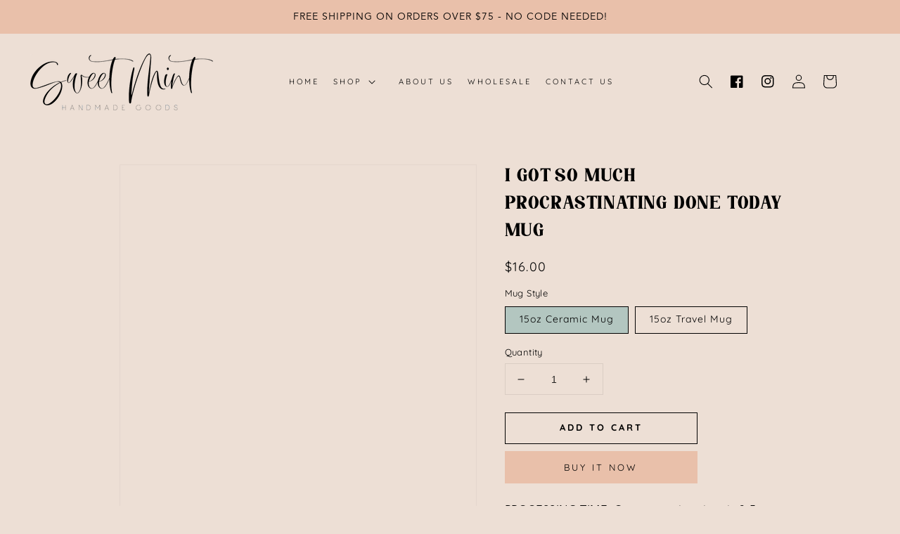

--- FILE ---
content_type: text/css
request_url: https://sweetminthandmadegoods.com/cdn/shop/t/10/assets/component-list-social-2.css?v=176712464001841033651642726280
body_size: -350
content:
.list-sociall{display:flex;justify-content:flex-end}@media only screen and (max-width: 990px){.list-sociall{justify-content:center;display:none}}@media only screen and (max-width: 749px){.list-sociall{justify-content:center;display:none}}.list-sociall__item .icon{height:1.8rem;width:1.8rem;color:rgba(var(--color-link),var(--alpha-link))}.list-sociall__link{align-items:center;display:flex;padding:1.3rem}.list-sociall__link:hover .icon{transform:scale(1.07)}
/*# sourceMappingURL=/cdn/shop/t/10/assets/component-list-social-2.css.map?v=176712464001841033651642726280 */


--- FILE ---
content_type: text/css
request_url: https://sweetminthandmadegoods.com/cdn/shop/t/10/assets/component-newsletter.css?v=179760366565570865811642726284
body_size: -288
content:
.newsletter-form{display:flex;flex-direction:column;justify-content:center;align-items:center;width:100%;position:relative}@media screen and (min-width: 750px){.newsletter-form{flex-direction:row;align-items:flex-start;margin:0 auto;max-width:150rem}}.newsletter-form__field-wrapper{width:100%}.newsletter-form__field-wrapper .field__input{padding-right:5rem;background-color:rgb(var(--color-base-background-1),1);color:#000;border:1px solid #000}.newsletter-form__message{justify-content:center;margin-bottom:0}.newsletter-form__message--success{margin-top:2rem}@media screen and (min-width: 750px){.newsletter-form__message{justify-content:flex-start}.newsletter-form__message--success{position:absolute;left:0;bottom:-65%}}.newsletter-form__button{width:10rem;margin:0;background-color:transparent;border:1px solid #000}.newsletter-form__button .icon{width:1.5rem}.newsletter-form__button:hover{background-color:rgb(var(--color-base-accent-1),1)}
/*# sourceMappingURL=/cdn/shop/t/10/assets/component-newsletter.css.map?v=179760366565570865811642726284 */
